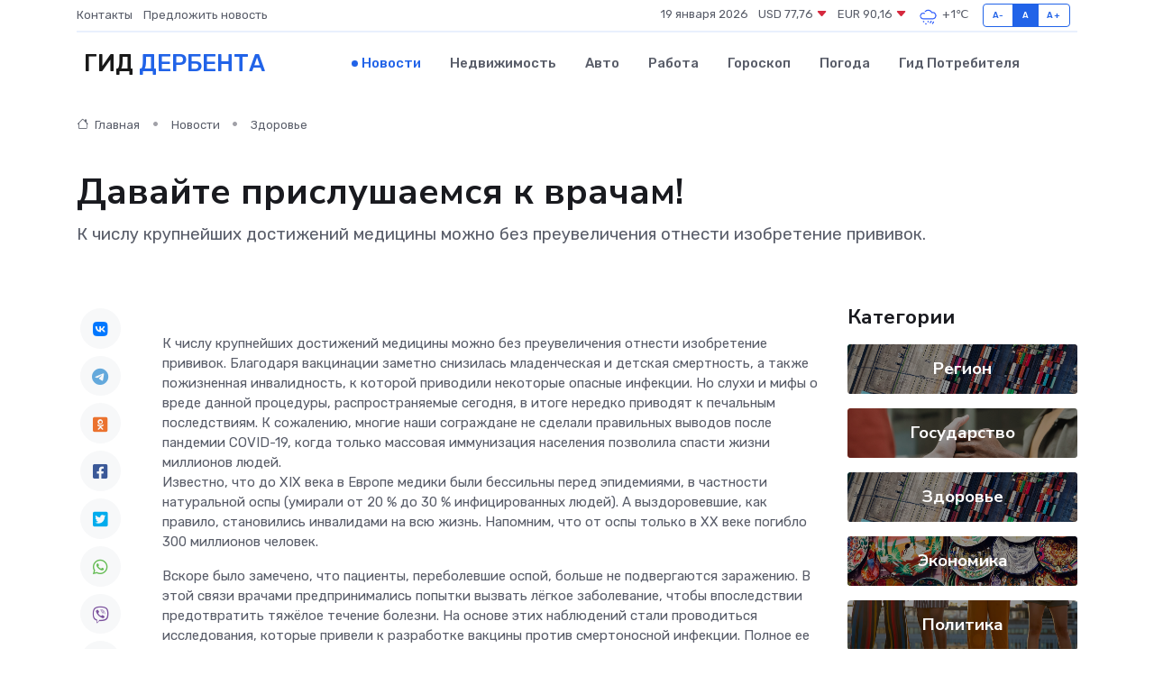

--- FILE ---
content_type: text/html; charset=UTF-8
request_url: https://derbent-gid.ru/news/zdorove/davayte-prislushaemsya-k-vracham.htm
body_size: 11219
content:
<!DOCTYPE html>
<html lang="ru">
<head>
	<meta charset="utf-8">
	<meta name="csrf-token" content="r2qFwLYJm7NUruPUEm55Kaz4UodDCAz9b9kUCYB8">
    <meta http-equiv="X-UA-Compatible" content="IE=edge">
    <meta name="viewport" content="width=device-width, initial-scale=1">
    <title>Давайте прислушаемся к врачам! - новости Дербента</title>
    <meta name="description" property="description" content="К числу крупнейших достижений медицины можно без преувеличения отнести изобретение прививок.">
    
    <meta property="fb:pages" content="105958871990207" />
    <link rel="shortcut icon" type="image/x-icon" href="https://derbent-gid.ru/favicon.svg">
    <link rel="canonical" href="https://derbent-gid.ru/news/zdorove/davayte-prislushaemsya-k-vracham.htm">
    <link rel="preconnect" href="https://fonts.gstatic.com">
    <link rel="dns-prefetch" href="https://fonts.googleapis.com">
    <link rel="dns-prefetch" href="https://pagead2.googlesyndication.com">
    <link rel="dns-prefetch" href="https://res.cloudinary.com">
    <link href="https://fonts.googleapis.com/css2?family=Nunito+Sans:wght@400;700&family=Rubik:wght@400;500;700&display=swap" rel="stylesheet">
    <link rel="stylesheet" type="text/css" href="https://derbent-gid.ru/assets/font-awesome/css/all.min.css">
    <link rel="stylesheet" type="text/css" href="https://derbent-gid.ru/assets/bootstrap-icons/bootstrap-icons.css">
    <link rel="stylesheet" type="text/css" href="https://derbent-gid.ru/assets/tiny-slider/tiny-slider.css">
    <link rel="stylesheet" type="text/css" href="https://derbent-gid.ru/assets/glightbox/css/glightbox.min.css">
    <link rel="stylesheet" type="text/css" href="https://derbent-gid.ru/assets/plyr/plyr.css">
    <link id="style-switch" rel="stylesheet" type="text/css" href="https://derbent-gid.ru/assets/css/style.css">
    <link rel="stylesheet" type="text/css" href="https://derbent-gid.ru/assets/css/style2.css">

    <meta name="twitter:card" content="summary">
    <meta name="twitter:site" content="@mysite">
    <meta name="twitter:title" content="Давайте прислушаемся к врачам! - новости Дербента">
    <meta name="twitter:description" content="К числу крупнейших достижений медицины можно без преувеличения отнести изобретение прививок.">
    <meta name="twitter:creator" content="@mysite">
    <meta name="twitter:image:src" content="https://res.cloudinary.com/dop1uti6q/image/upload/jhia35apcd3omgpzepbo">
    <meta name="twitter:domain" content="derbent-gid.ru">
    <meta name="twitter:card" content="summary_large_image" /><meta name="twitter:image" content="https://res.cloudinary.com/dop1uti6q/image/upload/jhia35apcd3omgpzepbo">

    <meta property="og:url" content="http://derbent-gid.ru/news/zdorove/davayte-prislushaemsya-k-vracham.htm">
    <meta property="og:title" content="Давайте прислушаемся к врачам! - новости Дербента">
    <meta property="og:description" content="К числу крупнейших достижений медицины можно без преувеличения отнести изобретение прививок.">
    <meta property="og:type" content="website">
    <meta property="og:image" content="https://res.cloudinary.com/dop1uti6q/image/upload/jhia35apcd3omgpzepbo">
    <meta property="og:locale" content="ru_RU">
    <meta property="og:site_name" content="Гид Дербента">
    

    <link rel="image_src" href="https://res.cloudinary.com/dop1uti6q/image/upload/jhia35apcd3omgpzepbo" />

    <link rel="alternate" type="application/rss+xml" href="https://derbent-gid.ru/feed" title="Дербент: гид, новости, афиша">
        <script async src="https://pagead2.googlesyndication.com/pagead/js/adsbygoogle.js"></script>
    <script>
        (adsbygoogle = window.adsbygoogle || []).push({
            google_ad_client: "ca-pub-0899253526956684",
            enable_page_level_ads: true
        });
    </script>
        
    
    
    
    <script>if (window.top !== window.self) window.top.location.replace(window.self.location.href);</script>
    <script>if(self != top) { top.location=document.location;}</script>

<!-- Google tag (gtag.js) -->
<script async src="https://www.googletagmanager.com/gtag/js?id=G-71VQP5FD0J"></script>
<script>
  window.dataLayer = window.dataLayer || [];
  function gtag(){dataLayer.push(arguments);}
  gtag('js', new Date());

  gtag('config', 'G-71VQP5FD0J');
</script>
</head>
<body>
<script type="text/javascript" > (function(m,e,t,r,i,k,a){m[i]=m[i]||function(){(m[i].a=m[i].a||[]).push(arguments)}; m[i].l=1*new Date();k=e.createElement(t),a=e.getElementsByTagName(t)[0],k.async=1,k.src=r,a.parentNode.insertBefore(k,a)}) (window, document, "script", "https://mc.yandex.ru/metrika/tag.js", "ym"); ym(54007033, "init", {}); ym(86840228, "init", { clickmap:true, trackLinks:true, accurateTrackBounce:true, webvisor:true });</script> <noscript><div><img src="https://mc.yandex.ru/watch/54007033" style="position:absolute; left:-9999px;" alt="" /><img src="https://mc.yandex.ru/watch/86840228" style="position:absolute; left:-9999px;" alt="" /></div></noscript>
<script type="text/javascript">
    new Image().src = "//counter.yadro.ru/hit?r"+escape(document.referrer)+((typeof(screen)=="undefined")?"":";s"+screen.width+"*"+screen.height+"*"+(screen.colorDepth?screen.colorDepth:screen.pixelDepth))+";u"+escape(document.URL)+";h"+escape(document.title.substring(0,150))+";"+Math.random();
</script>
<!-- Rating@Mail.ru counter -->
<script type="text/javascript">
var _tmr = window._tmr || (window._tmr = []);
_tmr.push({id: "3138453", type: "pageView", start: (new Date()).getTime()});
(function (d, w, id) {
  if (d.getElementById(id)) return;
  var ts = d.createElement("script"); ts.type = "text/javascript"; ts.async = true; ts.id = id;
  ts.src = "https://top-fwz1.mail.ru/js/code.js";
  var f = function () {var s = d.getElementsByTagName("script")[0]; s.parentNode.insertBefore(ts, s);};
  if (w.opera == "[object Opera]") { d.addEventListener("DOMContentLoaded", f, false); } else { f(); }
})(document, window, "topmailru-code");
</script><noscript><div>
<img src="https://top-fwz1.mail.ru/counter?id=3138453;js=na" style="border:0;position:absolute;left:-9999px;" alt="Top.Mail.Ru" />
</div></noscript>
<!-- //Rating@Mail.ru counter -->

<header class="navbar-light navbar-sticky header-static">
    <div class="navbar-top d-none d-lg-block small">
        <div class="container">
            <div class="d-md-flex justify-content-between align-items-center my-1">
                <!-- Top bar left -->
                <ul class="nav">
                    <li class="nav-item">
                        <a class="nav-link ps-0" href="https://derbent-gid.ru/contacts">Контакты</a>
                    </li>
                    <li class="nav-item">
                        <a class="nav-link ps-0" href="https://derbent-gid.ru/sendnews">Предложить новость</a>
                    </li>
                    
                </ul>
                <!-- Top bar right -->
                <div class="d-flex align-items-center">
                    
                    <ul class="list-inline mb-0 text-center text-sm-end me-3">
						<li class="list-inline-item">
							<span>19 января 2026</span>
						</li>
                        <li class="list-inline-item">
                            <a class="nav-link px-0" href="https://derbent-gid.ru/currency">
                                <span>USD 77,76 <i class="bi bi-caret-down-fill text-danger"></i></span>
                            </a>
						</li>
                        <li class="list-inline-item">
                            <a class="nav-link px-0" href="https://derbent-gid.ru/currency">
                                <span>EUR 90,16 <i class="bi bi-caret-down-fill text-danger"></i></span>
                            </a>
						</li>
						<li class="list-inline-item">
                            <a class="nav-link px-0" href="https://derbent-gid.ru/pogoda">
                                <svg xmlns="http://www.w3.org/2000/svg" width="25" height="25" viewBox="0 0 30 30"><path d="M21.401 27l1.445-2.168a.5.5 0 0 0-.138-.693l-.416-.278a.5.5 0 0 0-.694.139l-1.445 2.168a.5.5 0 0 0 .14.693l.415.278a.5.5 0 0 0 .693-.139m-3-1l1.445-2.168a.5.5 0 0 0-.138-.693l-.416-.278a.5.5 0 0 0-.694.139l-1.445 2.168a.5.5 0 0 0 .14.693l.415.278a.5.5 0 0 0 .693-.139m-6.4 0A1 1 0 1 0 12 28a1 1 0 0 0 0-2m3-3a1 1 0 1 0 0 2 1 1 0 0 0 0-2m-5 1a1 1 0 1 1-2 0 1 1 0 0 1 2 0zM0 0v30V0zm30 0v30V0zm-4.964 13.066a4.948 4.948 0 0 1 0 5.868A4.99 4.99 0 0 1 20.99 21H8.507a4.49 4.49 0 0 1-3.64-1.86 4.458 4.458 0 0 1 0-5.281A4.491 4.491 0 0 1 8.506 12c.686 0 1.37.159 1.996.473a.5.5 0 0 1 .16.766l-.33.399a.502.502 0 0 1-.598.132 2.976 2.976 0 0 0-3.346.608 3.007 3.007 0 0 0 .334 4.532c.527.396 1.177.59 1.836.59H20.94a3.54 3.54 0 0 0 2.163-.711 3.497 3.497 0 0 0 1.358-3.206 3.45 3.45 0 0 0-.706-1.727A3.486 3.486 0 0 0 20.99 12.5c-.07 0-.138.016-.208.02-.328.02-.645.085-.947.192a.496.496 0 0 1-.63-.287 4.637 4.637 0 0 0-.445-.874 4.495 4.495 0 0 0-.584-.733A4.461 4.461 0 0 0 14.998 9.5a4.46 4.46 0 0 0-3.177 1.318 2.326 2.326 0 0 0-.135.147.5.5 0 0 1-.592.131 5.78 5.78 0 0 0-.453-.19.5.5 0 0 1-.21-.79A5.97 5.97 0 0 1 14.998 8a5.97 5.97 0 0 1 4.237 1.757c.398.399.704.85.966 1.319.262-.042.525-.076.79-.076a4.99 4.99 0 0 1 4.045 2.066zM0 0v30V0zm30 0v30V0z" fill="#315EFB" fill-rule="evenodd"></path></svg>
                                <span>+1&#8451;</span>
                            </a>
						</li>
					</ul>

                    <!-- Font size accessibility START -->
                    <div class="btn-group me-2" role="group" aria-label="font size changer">
                        <input type="radio" class="btn-check" name="fntradio" id="font-sm">
                        <label class="btn btn-xs btn-outline-primary mb-0" for="font-sm">A-</label>

                        <input type="radio" class="btn-check" name="fntradio" id="font-default" checked>
                        <label class="btn btn-xs btn-outline-primary mb-0" for="font-default">A</label>

                        <input type="radio" class="btn-check" name="fntradio" id="font-lg">
                        <label class="btn btn-xs btn-outline-primary mb-0" for="font-lg">A+</label>
                    </div>

                    
                </div>
            </div>
            <!-- Divider -->
            <div class="border-bottom border-2 border-primary opacity-1"></div>
        </div>
    </div>

    <!-- Logo Nav START -->
    <nav class="navbar navbar-expand-lg">
        <div class="container">
            <!-- Logo START -->
            <a class="navbar-brand" href="https://derbent-gid.ru" style="text-align: end;">
                
                			<span class="ms-2 fs-3 text-uppercase fw-normal">Гид <span style="color: #2163e8;">Дербента</span></span>
                            </a>
            <!-- Logo END -->

            <!-- Responsive navbar toggler -->
            <button class="navbar-toggler ms-auto" type="button" data-bs-toggle="collapse"
                data-bs-target="#navbarCollapse" aria-controls="navbarCollapse" aria-expanded="false"
                aria-label="Toggle navigation">
                <span class="text-body h6 d-none d-sm-inline-block">Menu</span>
                <span class="navbar-toggler-icon"></span>
            </button>

            <!-- Main navbar START -->
            <div class="collapse navbar-collapse" id="navbarCollapse">
                <ul class="navbar-nav navbar-nav-scroll mx-auto">
                                        <li class="nav-item"> <a class="nav-link active" href="https://derbent-gid.ru/news">Новости</a></li>
                                        <li class="nav-item"> <a class="nav-link" href="https://derbent-gid.ru/realty">Недвижимость</a></li>
                                        <li class="nav-item"> <a class="nav-link" href="https://derbent-gid.ru/auto">Авто</a></li>
                                        <li class="nav-item"> <a class="nav-link" href="https://derbent-gid.ru/job">Работа</a></li>
                                        <li class="nav-item"> <a class="nav-link" href="https://derbent-gid.ru/horoscope">Гороскоп</a></li>
                                        <li class="nav-item"> <a class="nav-link" href="https://derbent-gid.ru/pogoda">Погода</a></li>
                                        <li class="nav-item"> <a class="nav-link" href="https://derbent-gid.ru/poleznoe">Гид потребителя</a></li>
                                    </ul>
            </div>
            <!-- Main navbar END -->

            
        </div>
    </nav>
    <!-- Logo Nav END -->
</header>
    <main>
        <!-- =======================
                Main content START -->
        <section class="pt-3 pb-lg-5">
            <div class="container" data-sticky-container>
                <div class="row">
                    <!-- Main Post START -->
                    <div class="col-lg-9">
                        <!-- Categorie Detail START -->
                        <div class="mb-4">
							<nav aria-label="breadcrumb" itemscope itemtype="http://schema.org/BreadcrumbList">
								<ol class="breadcrumb breadcrumb-dots">
									<li class="breadcrumb-item" itemprop="itemListElement" itemscope itemtype="http://schema.org/ListItem">
										<meta itemprop="name" content="Гид Дербента">
										<meta itemprop="position" content="1">
										<meta itemprop="item" content="https://derbent-gid.ru">
										<a itemprop="url" href="https://derbent-gid.ru">
										<i class="bi bi-house me-1"></i> Главная
										</a>
									</li>
									<li class="breadcrumb-item" itemprop="itemListElement" itemscope itemtype="http://schema.org/ListItem">
										<meta itemprop="name" content="Новости">
										<meta itemprop="position" content="2">
										<meta itemprop="item" content="https://derbent-gid.ru/news">
										<a itemprop="url" href="https://derbent-gid.ru/news"> Новости</a>
									</li>
									<li class="breadcrumb-item" aria-current="page" itemprop="itemListElement" itemscope itemtype="http://schema.org/ListItem">
										<meta itemprop="name" content="Здоровье">
										<meta itemprop="position" content="3">
										<meta itemprop="item" content="https://derbent-gid.ru/news/zdorove">
										<a itemprop="url" href="https://derbent-gid.ru/news/zdorove"> Здоровье</a>
									</li>
									<li aria-current="page" itemprop="itemListElement" itemscope itemtype="http://schema.org/ListItem">
									<meta itemprop="name" content="Давайте прислушаемся  к врачам!">
									<meta itemprop="position" content="4" />
									<meta itemprop="item" content="https://derbent-gid.ru/news/zdorove/davayte-prislushaemsya-k-vracham.htm">
									</li>
								</ol>
							</nav>
						
                        </div>
                    </div>
                </div>
                <div class="row align-items-center">
                                                        <!-- Content -->
                    <div class="col-md-12 mt-4 mt-md-0">
                                            <h1 class="display-6">Давайте прислушаемся  к врачам!</h1>
                        <p class="lead">К числу крупнейших достижений медицины можно без преувеличения отнести изобретение прививок.</p>
                    </div>
				                                    </div>
            </div>
        </section>
        <!-- =======================
        Main START -->
        <section class="pt-0">
            <div class="container position-relative" data-sticky-container>
                <div class="row">
                    <!-- Left sidebar START -->
                    <div class="col-md-1">
                        <div class="text-start text-lg-center mb-5" data-sticky data-margin-top="80" data-sticky-for="767">
                            <style>
                                .fa-vk::before {
                                    color: #07f;
                                }
                                .fa-telegram::before {
                                    color: #64a9dc;
                                }
                                .fa-facebook-square::before {
                                    color: #3b5998;
                                }
                                .fa-odnoklassniki-square::before {
                                    color: #eb722e;
                                }
                                .fa-twitter-square::before {
                                    color: #00aced;
                                }
                                .fa-whatsapp::before {
                                    color: #65bc54;
                                }
                                .fa-viber::before {
                                    color: #7b519d;
                                }
                                .fa-moimir svg {
                                    background-color: #168de2;
                                    height: 18px;
                                    width: 18px;
                                    background-size: 18px 18px;
                                    border-radius: 4px;
                                    margin-bottom: 2px;
                                }
                            </style>
                            <ul class="nav text-white-force">
                                <li class="nav-item">
                                    <a class="nav-link icon-md rounded-circle m-1 p-0 fs-5 bg-light" href="https://vk.com/share.php?url=https://derbent-gid.ru/news/zdorove/davayte-prislushaemsya-k-vracham.htm&title=Давайте прислушаемся к врачам! - новости Дербента&utm_source=share" rel="nofollow" target="_blank">
                                        <i class="fab fa-vk align-middle text-body"></i>
                                    </a>
                                </li>
                                <li class="nav-item">
                                    <a class="nav-link icon-md rounded-circle m-1 p-0 fs-5 bg-light" href="https://t.me/share/url?url=https://derbent-gid.ru/news/zdorove/davayte-prislushaemsya-k-vracham.htm&text=Давайте прислушаемся к врачам! - новости Дербента&utm_source=share" rel="nofollow" target="_blank">
                                        <i class="fab fa-telegram align-middle text-body"></i>
                                    </a>
                                </li>
                                <li class="nav-item">
                                    <a class="nav-link icon-md rounded-circle m-1 p-0 fs-5 bg-light" href="https://connect.ok.ru/offer?url=https://derbent-gid.ru/news/zdorove/davayte-prislushaemsya-k-vracham.htm&title=Давайте прислушаемся к врачам! - новости Дербента&utm_source=share" rel="nofollow" target="_blank">
                                        <i class="fab fa-odnoklassniki-square align-middle text-body"></i>
                                    </a>
                                </li>
                                <li class="nav-item">
                                    <a class="nav-link icon-md rounded-circle m-1 p-0 fs-5 bg-light" href="https://www.facebook.com/sharer.php?src=sp&u=https://derbent-gid.ru/news/zdorove/davayte-prislushaemsya-k-vracham.htm&title=Давайте прислушаемся к врачам! - новости Дербента&utm_source=share" rel="nofollow" target="_blank">
                                        <i class="fab fa-facebook-square align-middle text-body"></i>
                                    </a>
                                </li>
                                <li class="nav-item">
                                    <a class="nav-link icon-md rounded-circle m-1 p-0 fs-5 bg-light" href="https://twitter.com/intent/tweet?text=Давайте прислушаемся к врачам! - новости Дербента&url=https://derbent-gid.ru/news/zdorove/davayte-prislushaemsya-k-vracham.htm&utm_source=share" rel="nofollow" target="_blank">
                                        <i class="fab fa-twitter-square align-middle text-body"></i>
                                    </a>
                                </li>
                                <li class="nav-item">
                                    <a class="nav-link icon-md rounded-circle m-1 p-0 fs-5 bg-light" href="https://api.whatsapp.com/send?text=Давайте прислушаемся к врачам! - новости Дербента https://derbent-gid.ru/news/zdorove/davayte-prislushaemsya-k-vracham.htm&utm_source=share" rel="nofollow" target="_blank">
                                        <i class="fab fa-whatsapp align-middle text-body"></i>
                                    </a>
                                </li>
                                <li class="nav-item">
                                    <a class="nav-link icon-md rounded-circle m-1 p-0 fs-5 bg-light" href="viber://forward?text=Давайте прислушаемся к врачам! - новости Дербента https://derbent-gid.ru/news/zdorove/davayte-prislushaemsya-k-vracham.htm&utm_source=share" rel="nofollow" target="_blank">
                                        <i class="fab fa-viber align-middle text-body"></i>
                                    </a>
                                </li>
                                <li class="nav-item">
                                    <a class="nav-link icon-md rounded-circle m-1 p-0 fs-5 bg-light" href="https://connect.mail.ru/share?url=https://derbent-gid.ru/news/zdorove/davayte-prislushaemsya-k-vracham.htm&title=Давайте прислушаемся к врачам! - новости Дербента&utm_source=share" rel="nofollow" target="_blank">
                                        <i class="fab fa-moimir align-middle text-body"><svg viewBox='0 0 24 24' xmlns='http://www.w3.org/2000/svg'><path d='M8.889 9.667a1.333 1.333 0 100-2.667 1.333 1.333 0 000 2.667zm6.222 0a1.333 1.333 0 100-2.667 1.333 1.333 0 000 2.667zm4.77 6.108l-1.802-3.028a.879.879 0 00-1.188-.307.843.843 0 00-.313 1.166l.214.36a6.71 6.71 0 01-4.795 1.996 6.711 6.711 0 01-4.792-1.992l.217-.364a.844.844 0 00-.313-1.166.878.878 0 00-1.189.307l-1.8 3.028a.844.844 0 00.312 1.166.88.88 0 001.189-.307l.683-1.147a8.466 8.466 0 005.694 2.18 8.463 8.463 0 005.698-2.184l.685 1.151a.873.873 0 001.189.307.844.844 0 00.312-1.166z' fill='#FFF' fill-rule='evenodd'/></svg></i>
                                    </a>
                                </li>
                                
                            </ul>
                        </div>
                    </div>
                    <!-- Left sidebar END -->

                    <!-- Main Content START -->
                    <div class="col-md-10 col-lg-8 mb-5">
                        <div class="mb-4">
                                                    </div>
                        <div itemscope itemtype="http://schema.org/NewsArticle">
                            <meta itemprop="headline" content="Давайте прислушаемся  к врачам!">
                            <meta itemprop="identifier" content="https://derbent-gid.ru/19620">
                            <span itemprop="articleBody">К числу крупнейших достижений медицины можно без преувеличения отнести изобретение прививок. Благодаря вакцинации заметно снизилась младенческая и детская смертность, а также пожизненная инвалидность, к которой приводили некоторые опасные инфекции. Но слухи и мифы о вреде данной процедуры, распространяемые сегодня, в итоге нередко приводят к печальным последствиям. К сожалению, многие наши сограждане не сделали правильных выводов после пандемии COVID-19, когда только массовая иммунизация населения позволила спасти жизни миллионов людей.

<p> Известно, что до XIX века в Европе медики были бессильны перед эпидемиями, в частности натуральной оспы (умирали от 20 % до 30 % инфицированных людей). А выздоровевшие, как правило, становились инвалидами на всю жизнь. Напомним, что от оспы только в XX веке погибло 300 миллионов человек. </p> <p> Вскоре было замечено, что пациенты, переболевшие оспой, больше не подвергаются заражению. В этой связи врачами предпринимались попытки вызвать лёгкое заболевание, чтобы впоследствии предотвратить тяжёлое течение болезни. На основе этих наблюдений стали проводиться исследования, которые привели к разработке вакцины против смертоносной инфекции. Полное ее искоренение стало возможным с помощью международной программы, предложенной СССР в 1958 году и удачно завершившейся спустя 20 лет. В конце концов в большинстве стран мира вакцинация перешла в разряд государственных приоритетов. </p> <p> *** </p> <p> В 1966 г. к списку отечественных вакцин добавились прививки от столбняка. С 1973 года в Советском Союзе была введена однократная иммунизация от кори детям от 10 месяцев до 14 лет. В 1980-м в стране одобрена вакцинация от паротита, а также введена ежегодная иммунизация против гриппа. </p> <p> В современной России в 1997 г. ввели вакцинацию против краснухи (одновременно – от кори и паротита в возрасте 12–15 месяцев). Отдельным приказом было рекомендовано поэтапное внедрение иммунопрофилактики гепатита B среди разных групп детей. </p> <p> В 2001 году календарь профилактических прививок получил статус национального. В него была включена вакцинация детей от гепатита B, а прививка от кори, краснухи и паротита стала двукратной (12 месяцев и 6 лет). С 2008 г. дети первого года жизни получают три прививки от полиомиелита только инактивированным препаратом с целью профилактики даже редчайших случаев вакциноассоциированного полиомиелита. 
										</p>
											
											

										

                        



<p></p> <p> Что касается зарубежных исследований, то 12 апреля 1955 года в США успешно завершилось одно из них. Оно подтвердило эффективность прививки Джонаса Солка – первой вакцины против полиомиелита. Результаты пятилетнего ее применения превзошли все возможные ожидания, учитывая, что заболеваемость среди детей снизилась сразу на 96 %. </p> <p> *** </p> <p> Мы прекрасно помним, что творилось в период пандемии новой коронавирусной инфекции. Столкнувшись с этой опасностью, человечество просто не знало, как с ней бороться. Большого успеха в противостоянии с этой заразой добились и российские учёные, разработав препарат «Спутник V», широко использовавшийся не только у нас, но и в других странах мира. </p> <p> – Во время пандемии COVID-19 я долго не верил в эффективность прививок. Многие пользователи соцсетей утверждали, что вирус выдуман, другие писали, что крепкому организму ничего не угрожает, а третьи рассуждали о том, что для борьбы с эпидемией необходимо строгое соблюдение предписанных профилактических мер. Когда жертвой коронавируса стал мой отец, я осознал, насколько заблуждался всё это время. Он, как и я, пренебрегал вакцинацией, полагая, что самоизоляция поможет ему избежать заражения COVID-19. Спустя три недели после его смерти записался на вакцинацию через портал Госуслуг, – рассказал корреспонденту «ДП» махачкалинец Ибрагим Керимов. </p> <p> Сегодня здоровью дагестанцев, особенно здоровью наших детей, угрожают другие опасные инфекции – корь, эпидемический паротит, коклюш,&nbsp;грипп… Профилактических мер, чтобы противостоять им, немало, но наиболее эффективной является прививка. Врачи напоминают, что процесс иммунизации абсолютно безопасен для человека. Может,­ прислушаемся? </p>

Аскар Магамедов</span>
                        </div>
                                                                        <div><a href="https://dagpravda.ru/zdorove/davajte-prislushaemsya-k-vracham/" target="_blank" rel="author">Источник</a></div>
                                                                        <div class="col-12 mt-3"><a href="https://derbent-gid.ru/sendnews">Предложить новость</a></div>
                        <div class="col-12 mt-5">
                            <h2 class="my-3">Последние новости</h2>
                            <div class="row gy-4">
                                <!-- Card item START -->
<div class="col-sm-6">
    <div class="card" itemscope="" itemtype="http://schema.org/BlogPosting">
        <!-- Card img -->
        <div class="position-relative">
                        <img class="card-img" src="https://res.cloudinary.com/dop1uti6q/image/upload/c_fill,w_420,h_315,q_auto,g_face/smd84dqxue93ihgthzgq" alt="Почему не стоит доверять ремонт сервоприводов сомнительным сервисам" itemprop="image">
                    </div>
        <div class="card-body px-0 pt-3" itemprop="name">
            <h4 class="card-title" itemprop="headline"><a href="https://derbent-gid.ru/news/ekonomika/pochemu-ne-stoit-doveryat-remont-servoprivodov-somnitelnym-servisam.htm"
                    class="btn-link text-reset fw-bold" itemprop="url">Почему не стоит доверять ремонт сервоприводов сомнительным сервисам</a></h4>
            <p class="card-text" itemprop="articleBody">Как не отдать оборудование на &quot;пытку&quot; и не остаться с кучей железа и нулевым результатом</p>
        </div>
        <meta itemprop="author" content="Редактор"/>
        <meta itemscope itemprop="mainEntityOfPage" itemType="https://schema.org/WebPage" itemid="https://derbent-gid.ru/news/ekonomika/pochemu-ne-stoit-doveryat-remont-servoprivodov-somnitelnym-servisam.htm"/>
        <meta itemprop="dateModified" content="2025-07-08"/>
        <meta itemprop="datePublished" content="2025-07-08"/>
    </div>
</div>
<!-- Card item END -->
<!-- Card item START -->
<div class="col-sm-6">
    <div class="card" itemscope="" itemtype="http://schema.org/BlogPosting">
        <!-- Card img -->
        <div class="position-relative">
                        <img class="card-img" src="https://res.cloudinary.com/dop1uti6q/image/upload/c_fill,w_420,h_315,q_auto,g_face/xyp4chugzs3bd5agnqz6" alt="Неделя здоровья матери и ребёнка проходит в Дагестане" itemprop="image">
                    </div>
        <div class="card-body px-0 pt-3" itemprop="name">
            <h4 class="card-title" itemprop="headline"><a href="https://derbent-gid.ru/news/zdorove/nedelya-zdorovya-materi-i-rebenka-prohodit-v-dagestane.htm"
                    class="btn-link text-reset fw-bold" itemprop="url">Неделя здоровья матери и ребёнка проходит в Дагестане</a></h4>
            <p class="card-text" itemprop="articleBody">Неделя здоровья матери и ребенка, посвященная Дню неонатолога — специалиста, занимающегося уходом за новорожденными, стартовала в республике 31 марта.</p>
        </div>
        <meta itemprop="author" content="Редактор"/>
        <meta itemscope itemprop="mainEntityOfPage" itemType="https://schema.org/WebPage" itemid="https://derbent-gid.ru/news/zdorove/nedelya-zdorovya-materi-i-rebenka-prohodit-v-dagestane.htm"/>
        <meta itemprop="dateModified" content="2025-04-06"/>
        <meta itemprop="datePublished" content="2025-04-06"/>
    </div>
</div>
<!-- Card item END -->
<!-- Card item START -->
<div class="col-sm-6">
    <div class="card" itemscope="" itemtype="http://schema.org/BlogPosting">
        <!-- Card img -->
        <div class="position-relative">
                        <img class="card-img" src="https://res.cloudinary.com/dop1uti6q/image/upload/c_fill,w_420,h_315,q_auto,g_face/gz0va0owtkxu3wzqc9ix" alt="Марат Алияров: «Очень важно, когда народная дипломатия скрепляет исторически сложившиеся связи»" itemprop="image">
                    </div>
        <div class="card-body px-0 pt-3" itemprop="name">
            <h4 class="card-title" itemprop="headline"><a href="https://derbent-gid.ru/news/gosudarstvo/marat-aliyarov-ochen-vazhno-kogda-narodnaya-diplomatiya-skreplyaet-istoricheski-slozhivshiesya-svyazi.htm"
                    class="btn-link text-reset fw-bold" itemprop="url">Марат Алияров: «Очень важно, когда народная дипломатия скрепляет исторически сложившиеся связи»</a></h4>
            <p class="card-text" itemprop="articleBody">Депутат Народного собрания Дагестана Марат Алияров прокомментировал пресс-коференцию спикера республиканского парламента Заура Аскендерова, которая состоялась 3 апреля в Москве:</p>
        </div>
        <meta itemprop="author" content="Редактор"/>
        <meta itemscope itemprop="mainEntityOfPage" itemType="https://schema.org/WebPage" itemid="https://derbent-gid.ru/news/gosudarstvo/marat-aliyarov-ochen-vazhno-kogda-narodnaya-diplomatiya-skreplyaet-istoricheski-slozhivshiesya-svyazi.htm"/>
        <meta itemprop="dateModified" content="2025-04-06"/>
        <meta itemprop="datePublished" content="2025-04-06"/>
    </div>
</div>
<!-- Card item END -->
<!-- Card item START -->
<div class="col-sm-6">
    <div class="card" itemscope="" itemtype="http://schema.org/BlogPosting">
        <!-- Card img -->
        <div class="position-relative">
            <img class="card-img" src="https://res.cloudinary.com/di7jztv5p/image/upload/c_fill,w_420,h_315,q_auto,g_face/gqei5n34zp6qzkg1iovk" alt="Когда скидки превращаются в ловушку: как маркетологи учат нас тратить" itemprop="image">
        </div>
        <div class="card-body px-0 pt-3" itemprop="name">
            <h4 class="card-title" itemprop="headline"><a href="https://ulan-ude-city.ru/news/ekonomika/kogda-skidki-prevraschayutsya-v-lovushku-kak-marketologi-uchat-nas-tratit.htm" class="btn-link text-reset fw-bold" itemprop="url">Когда скидки превращаются в ловушку: как маркетологи учат нас тратить</a></h4>
            <p class="card-text" itemprop="articleBody">Почему “-50% только сегодня” не всегда значит выгоду, как скидки играют на эмоциях и почему даже рациональные люди становятся жертвами маркетинговых трюков.</p>
        </div>
        <meta itemprop="author" content="Редактор"/>
        <meta itemscope itemprop="mainEntityOfPage" itemType="https://schema.org/WebPage" itemid="https://ulan-ude-city.ru/news/ekonomika/kogda-skidki-prevraschayutsya-v-lovushku-kak-marketologi-uchat-nas-tratit.htm"/>
        <meta itemprop="dateModified" content="2026-01-19"/>
        <meta itemprop="datePublished" content="2026-01-19"/>
    </div>
</div>
<!-- Card item END -->
                            </div>
                        </div>
						<div class="col-12 bg-primary bg-opacity-10 p-2 mt-3 rounded">
							На этом сайте вы сможете узнать актуальные данные о <a href="https://magadan-gid.ru/pogoda">погоде в Магадане</a>, включая прогнозы на ближайшие дни и часы
						</div>
                        <!-- Comments START -->
                        <div class="mt-5">
                            <h3>Комментарии (0)</h3>
                        </div>
                        <!-- Comments END -->
                        <!-- Reply START -->
                        <div>
                            <h3>Добавить комментарий</h3>
                            <small>Ваш email не публикуется. Обязательные поля отмечены *</small>
                            <form class="row g-3 mt-2">
                                <div class="col-md-6">
                                    <label class="form-label">Имя *</label>
                                    <input type="text" class="form-control" aria-label="First name">
                                </div>
                                <div class="col-md-6">
                                    <label class="form-label">Email *</label>
                                    <input type="email" class="form-control">
                                </div>
                                <div class="col-12">
                                    <label class="form-label">Текст комментария *</label>
                                    <textarea class="form-control" rows="3"></textarea>
                                </div>
                                <div class="col-12">
                                    <button type="submit" class="btn btn-primary">Оставить комментарий</button>
                                </div>
                            </form>
                        </div>
                        <!-- Reply END -->
                    </div>
                    <!-- Main Content END -->
                    <!-- Right sidebar START -->
                    <div class="col-lg-3 d-none d-lg-block">
                        <div data-sticky data-margin-top="80" data-sticky-for="991">
                            <!-- Categories -->
                            <div>
                                <h4 class="mb-3">Категории</h4>
                                                                    <!-- Category item -->
                                    <div class="text-center mb-3 card-bg-scale position-relative overflow-hidden rounded"
                                        style="background-image:url(https://derbent-gid.ru/assets/images/blog/4by3/05.jpg); background-position: center left; background-size: cover;">
                                        <div class="bg-dark-overlay-4 p-3">
                                            <a href="https://derbent-gid.ru/news/region"
                                                class="stretched-link btn-link fw-bold text-white h5">Регион</a>
                                        </div>
                                    </div>
                                                                    <!-- Category item -->
                                    <div class="text-center mb-3 card-bg-scale position-relative overflow-hidden rounded"
                                        style="background-image:url(https://derbent-gid.ru/assets/images/blog/4by3/09.jpg); background-position: center left; background-size: cover;">
                                        <div class="bg-dark-overlay-4 p-3">
                                            <a href="https://derbent-gid.ru/news/gosudarstvo"
                                                class="stretched-link btn-link fw-bold text-white h5">Государство</a>
                                        </div>
                                    </div>
                                                                    <!-- Category item -->
                                    <div class="text-center mb-3 card-bg-scale position-relative overflow-hidden rounded"
                                        style="background-image:url(https://derbent-gid.ru/assets/images/blog/4by3/05.jpg); background-position: center left; background-size: cover;">
                                        <div class="bg-dark-overlay-4 p-3">
                                            <a href="https://derbent-gid.ru/news/zdorove"
                                                class="stretched-link btn-link fw-bold text-white h5">Здоровье</a>
                                        </div>
                                    </div>
                                                                    <!-- Category item -->
                                    <div class="text-center mb-3 card-bg-scale position-relative overflow-hidden rounded"
                                        style="background-image:url(https://derbent-gid.ru/assets/images/blog/4by3/04.jpg); background-position: center left; background-size: cover;">
                                        <div class="bg-dark-overlay-4 p-3">
                                            <a href="https://derbent-gid.ru/news/ekonomika"
                                                class="stretched-link btn-link fw-bold text-white h5">Экономика</a>
                                        </div>
                                    </div>
                                                                    <!-- Category item -->
                                    <div class="text-center mb-3 card-bg-scale position-relative overflow-hidden rounded"
                                        style="background-image:url(https://derbent-gid.ru/assets/images/blog/4by3/07.jpg); background-position: center left; background-size: cover;">
                                        <div class="bg-dark-overlay-4 p-3">
                                            <a href="https://derbent-gid.ru/news/politika"
                                                class="stretched-link btn-link fw-bold text-white h5">Политика</a>
                                        </div>
                                    </div>
                                                                    <!-- Category item -->
                                    <div class="text-center mb-3 card-bg-scale position-relative overflow-hidden rounded"
                                        style="background-image:url(https://derbent-gid.ru/assets/images/blog/4by3/01.jpg); background-position: center left; background-size: cover;">
                                        <div class="bg-dark-overlay-4 p-3">
                                            <a href="https://derbent-gid.ru/news/nauka-i-obrazovanie"
                                                class="stretched-link btn-link fw-bold text-white h5">Наука и Образование</a>
                                        </div>
                                    </div>
                                                                    <!-- Category item -->
                                    <div class="text-center mb-3 card-bg-scale position-relative overflow-hidden rounded"
                                        style="background-image:url(https://derbent-gid.ru/assets/images/blog/4by3/08.jpg); background-position: center left; background-size: cover;">
                                        <div class="bg-dark-overlay-4 p-3">
                                            <a href="https://derbent-gid.ru/news/proisshestviya"
                                                class="stretched-link btn-link fw-bold text-white h5">Происшествия</a>
                                        </div>
                                    </div>
                                                                    <!-- Category item -->
                                    <div class="text-center mb-3 card-bg-scale position-relative overflow-hidden rounded"
                                        style="background-image:url(https://derbent-gid.ru/assets/images/blog/4by3/04.jpg); background-position: center left; background-size: cover;">
                                        <div class="bg-dark-overlay-4 p-3">
                                            <a href="https://derbent-gid.ru/news/religiya"
                                                class="stretched-link btn-link fw-bold text-white h5">Религия</a>
                                        </div>
                                    </div>
                                                                    <!-- Category item -->
                                    <div class="text-center mb-3 card-bg-scale position-relative overflow-hidden rounded"
                                        style="background-image:url(https://derbent-gid.ru/assets/images/blog/4by3/02.jpg); background-position: center left; background-size: cover;">
                                        <div class="bg-dark-overlay-4 p-3">
                                            <a href="https://derbent-gid.ru/news/kultura"
                                                class="stretched-link btn-link fw-bold text-white h5">Культура</a>
                                        </div>
                                    </div>
                                                                    <!-- Category item -->
                                    <div class="text-center mb-3 card-bg-scale position-relative overflow-hidden rounded"
                                        style="background-image:url(https://derbent-gid.ru/assets/images/blog/4by3/09.jpg); background-position: center left; background-size: cover;">
                                        <div class="bg-dark-overlay-4 p-3">
                                            <a href="https://derbent-gid.ru/news/sport"
                                                class="stretched-link btn-link fw-bold text-white h5">Спорт</a>
                                        </div>
                                    </div>
                                                                    <!-- Category item -->
                                    <div class="text-center mb-3 card-bg-scale position-relative overflow-hidden rounded"
                                        style="background-image:url(https://derbent-gid.ru/assets/images/blog/4by3/01.jpg); background-position: center left; background-size: cover;">
                                        <div class="bg-dark-overlay-4 p-3">
                                            <a href="https://derbent-gid.ru/news/obschestvo"
                                                class="stretched-link btn-link fw-bold text-white h5">Общество</a>
                                        </div>
                                    </div>
                                                            </div>
                        </div>
                    </div>
                    <!-- Right sidebar END -->
                </div>
        </section>
    </main>
<footer class="bg-dark pt-5">
    
    <!-- Footer copyright START -->
    <div class="bg-dark-overlay-3 mt-5">
        <div class="container">
            <div class="row align-items-center justify-content-md-between py-4">
                <div class="col-md-6">
                    <!-- Copyright -->
                    <div class="text-center text-md-start text-primary-hover text-muted">
                        &#169;2026 Дербент. Все права защищены.
                    </div>
                </div>
                
            </div>
        </div>
    </div>
    <!-- Footer copyright END -->
    <script type="application/ld+json">
        {"@context":"https:\/\/schema.org","@type":"Organization","name":"\u0414\u0435\u0440\u0431\u0435\u043d\u0442 - \u0433\u0438\u0434, \u043d\u043e\u0432\u043e\u0441\u0442\u0438, \u0430\u0444\u0438\u0448\u0430","url":"https:\/\/derbent-gid.ru","sameAs":["https:\/\/vk.com\/public208051633","https:\/\/t.me\/derbent_gid_ru"]}
    </script>
</footer>
<!-- Back to top -->
<div class="back-top"><i class="bi bi-arrow-up-short"></i></div>
<script src="https://derbent-gid.ru/assets/bootstrap/js/bootstrap.bundle.min.js"></script>
<script src="https://derbent-gid.ru/assets/tiny-slider/tiny-slider.js"></script>
<script src="https://derbent-gid.ru/assets/sticky-js/sticky.min.js"></script>
<script src="https://derbent-gid.ru/assets/glightbox/js/glightbox.min.js"></script>
<script src="https://derbent-gid.ru/assets/plyr/plyr.js"></script>
<script src="https://derbent-gid.ru/assets/js/functions.js"></script>
<script src="https://yastatic.net/share2/share.js" async></script>
<script defer src="https://static.cloudflareinsights.com/beacon.min.js/vcd15cbe7772f49c399c6a5babf22c1241717689176015" integrity="sha512-ZpsOmlRQV6y907TI0dKBHq9Md29nnaEIPlkf84rnaERnq6zvWvPUqr2ft8M1aS28oN72PdrCzSjY4U6VaAw1EQ==" data-cf-beacon='{"version":"2024.11.0","token":"d1f73cbc06fa48a089d03608acd4ac04","r":1,"server_timing":{"name":{"cfCacheStatus":true,"cfEdge":true,"cfExtPri":true,"cfL4":true,"cfOrigin":true,"cfSpeedBrain":true},"location_startswith":null}}' crossorigin="anonymous"></script>
</body>
</html>


--- FILE ---
content_type: text/html; charset=utf-8
request_url: https://www.google.com/recaptcha/api2/aframe
body_size: 264
content:
<!DOCTYPE HTML><html><head><meta http-equiv="content-type" content="text/html; charset=UTF-8"></head><body><script nonce="tfr0htOsC8xTIrRf72dRxg">/** Anti-fraud and anti-abuse applications only. See google.com/recaptcha */ try{var clients={'sodar':'https://pagead2.googlesyndication.com/pagead/sodar?'};window.addEventListener("message",function(a){try{if(a.source===window.parent){var b=JSON.parse(a.data);var c=clients[b['id']];if(c){var d=document.createElement('img');d.src=c+b['params']+'&rc='+(localStorage.getItem("rc::a")?sessionStorage.getItem("rc::b"):"");window.document.body.appendChild(d);sessionStorage.setItem("rc::e",parseInt(sessionStorage.getItem("rc::e")||0)+1);localStorage.setItem("rc::h",'1768849631783');}}}catch(b){}});window.parent.postMessage("_grecaptcha_ready", "*");}catch(b){}</script></body></html>